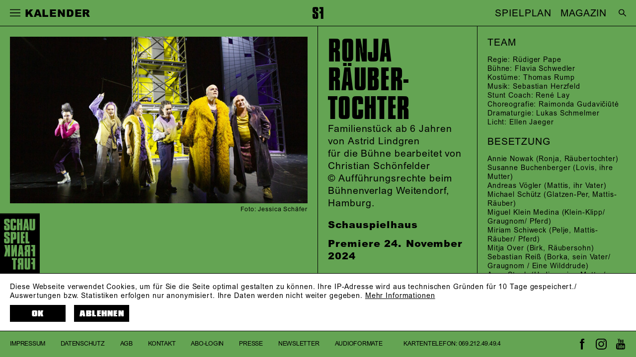

--- FILE ---
content_type: text/html; charset=utf-8
request_url: https://www.schauspielfrankfurt.de/spielplan/kalender/2024-12/ronja-raeubertochter/2096/
body_size: 77360
content:

<!DOCTYPE html>
<html lang="de" class="no-js">

<head><meta charset="utf-8" /><title>
	RONJA RÄUBERTOCHTER, Familienstück ab 6 Jahren von Astrid Lindgren für die Bühne bearbeitet von Christian Schönfelder - 12.12.2024, 11.00 | Schauspiel Frankfurt
</title><meta name="description" content="RONJA RÄUBER#TOCHTER, Familienstück ab 6 Jahren von Astrid Lindgren für die Bühne bearbeitet von Christian Schönfelder, Regie: Rüdiger Pape, Besetzung: Ronja, Räubertochter: Annie Nowak, Lovis, ihre Mutter: Susanne Buchenberger, Mattis, ihr Vater: Andreas Vögler, Glatzen-Per, Mattis-Räuber: Michael Schütz, Klein-Klipp/ Graugnom/ Pferd: Miguel Klein Medina, Pelje, Mattis-Räuber/ Pferd: Miriam Schiweck, Birk, Räubersohn: Mitja Over, Borka, sein Vater/ Graugnom / Eine Wilddrude: Sebastian Reiß, Undis, seine Mutter/ Graugnom/ Eine Wilddrude: Anna Staab, Live-Musik: Sebastian Herzfeld, Borka-Räuber (Statisterie): Franka Dittrich, Annika Hofmann, Riza Bedretdin, Annabelle Krukow, Regie: Rüdiger Pape, Bühne: Flavia Schwedler, Kostüme: Thomas Rump, Musik: Sebastian Herzfeld, Stunt Coach: René Lay, Choreografie: Raimonda Gudavičiūtė, Dramaturgie: Lukas Schmelmer, Licht: Ellen Jaeger" /><meta name="keywords" content="Schauspiel Frankfurt, Kalender, RONJA R&amp;#196;UBER#TOCHTER, Familienst&amp;#252;ck ab 6 Jahren von Astrid Lindgren f&amp;#252;r die B&amp;#252;hne bearbeitet von Christian Sch&amp;#246;nfelder, Ronja, R&amp;#228;ubertochter, Lovis, ihre Mutter, Mattis, ihr Vater, Glatzen-Per, Mattis-R&amp;#228;uber, Klein-Klipp/ Graugnom/ Pferd, Pelje, Mattis-R&amp;#228;uber/ Pferd, Birk, R&amp;#228;ubersohn, Borka, sein Vater/ Graugnom / Eine Wilddrude, Undis, seine Mutter/ Graugnom/ Eine Wilddrude, Live-Musik, Borka-R&amp;#228;uber (Statisterie), Annie Nowak, Susanne Buchenberger, Andreas V&amp;#246;gler, Michael Sch&amp;#252;tz, Miguel Klein Medina, Miriam Schiweck, Mitja Over, Sebastian Rei&amp;#223;, Anna Staab, Sebastian Herzfeld, Franka Dittrich, Annika Hofmann, Riza Bedretdin, Annabelle Krukow, R&amp;#252;diger Pape, Flavia Schwedler, Thomas Rump, Ren&amp;#233; Lay, Raimonda Gudavičiūtė, Lukas Schmelmer, Ellen Jaeger" /><meta http-equiv="X-UA-Compatible" content="IE=edge">
<meta name="viewport" content="width=device-width, initial-scale=1.0, minimum-scale=1.0, maximum-scale=1.0, user-scalable=0">

<link rel="apple-touch-icon" sizes="180x180" href="/apple-touch-icon.png">
<link rel="icon" type="image/png" sizes="32x32" href="/favicon-32x32.png">
<link rel="icon" type="image/png" sizes="16x16" href="/favicon-16x16.png">
<link rel="manifest" href="/site.webmanifest">
<link rel="mask-icon" href="/safari-pinned-tab.svg" color="#000000">
<meta name="msapplication-TileColor" content="#ffffff">
<meta name="theme-color" content="#ffffff">

<meta name="author" content="Schauspiel Frankfurt" />
<meta name="generator" content="spiritec WebCMS für Opernhäuser und Theater" />
<meta name="robots" content="index, follow" />

<meta property="og:locale" content="de" />
<meta property="og:url" content="https://www.schauspielfrankfurt.de/spielplan/a-z/ronja-raeubertochter/" />
<meta property="og:image" content="https://sf-6a25.kxcdn.com/content-images/socialmediashare/840a37ad4d92869e3b7fe32708fd82c9/10295/ronja_raeubertochter_4_c_jessica_schaefer.jpg" />
<link rel="canonical" href="https://www.schauspielfrankfurt.de/spielplan/a-z/ronja-raeubertochter/" />

<link href="https://sf-6a25.kxcdn.com/resources/css-bundles/all?v=jDO2bNCn86vukLYIiaxhpgWlK60pSUn6g27tzNKGn0Q1" rel="stylesheet"/>


<style>
    /* #ffff00 */
    /* ##6c70bc */

    /* default */
    .\--pagecolor-color { color: #64a453; }
    .\--pagecolor-background { background-color: #64a453; }
    .\--pagecolor-border { border-color: #64a453; }

    /* individual */
    .navigation-main ul { background-color: #64a453; }
    .performance--is-highlight-color { background-color: #64a453; }
    @media (min-width: 1200px) and (min-width: 900px) and (hover: hover) { /* for-desktop-up, for-hover-only */
        .page-col:not(:hover) { background-color: #64a453; }
    }
</style>

<script src="https://sf-6a25.kxcdn.com/js-bundles/head?v=W-wUUUGwiPSnZLaa2ObZ7dOw71J9MJtTXhhZp3Y4hS81"></script>


<script type="text/javascript">
    var SYSTEMURLBASE = '/';
    var CALLBACKURLBASE = '/callbacks/';
    var RESOURCES = {
        "IMAGE_ENLARGE": "Vergr&#246;&#223;ern",
        "IMAGE_REDUCE": "Verkleinern",
        "PRESSCART_ERROR_EMAIL": "Bitte geben Sie Ihre E-Mail an.",
        "PRESSCART_ERROR_EDITORIALDEPARTMENT": "Bitte geben Sie Ihre Redaktion an.",
        "PRESSCART_FEEDBACK_DOCUMENTSSENT": "Ihre Pressemappe wurde Ihnen per E-Mail an die angegebene Adresse zugestellt.",
        "PRESSCART_REMOVEFROMCART": "Auswahl aufheben"
    };
    var PARAMETERNAMES = {
        "SEARCHTERM": "Suchbegriff",
        "SEARCHPAGE": "Seite"
    };
</script>
</head>
<body id="ctl00_BodyElement" class="ua-chrome dev-desktoppc os-macos language-de">
    <script>document.documentElement.className = document.documentElement.className.replace(/\bno-js\b/, 'js');</script>
    <a id="top"></a>

    <div id="js-popup-hook" style="display: none;"></div>
    
    <div class="fullsize productionGallery">

    <div class="fullsize__overlay --pagecolor-background"></div>
    
    <a href="#" class="fullsize__close"></a>
    <a href="#" class="fullsize__control fullsize__control--prev"></a>
    <a href="#" class="fullsize__control fullsize__control--next"></a>

    <div class="fullsize__viewport">
        
        <div class="fullsize__strip"><div class="fullsize__item --pagecolor-background mediaGalleryItem-Image-ProductionGallery-3117-" data-item-name="mediaGalleryItem-Image-ProductionGallery-3117-"><div class="fullsize__media"><div class="fullsize__image js-medialoader js-medialoader-set-as-background" data-medialoader-trigger="productionGallery" data-image-url="https://sf-6a25.kxcdn.com/content-images/image720/a45c0731dd5a5d59fdd05a5a1be1fe1d/10296/ronja_raeubertochter_1_c_jessica_schaefer.jpg" data-size-calculation-func="getFullsizeItemSize"><div class="fullsize__media--image-medialoader-animation"></div><noscript><img src="https://sf-6a25.kxcdn.com/content-images/image720/a45c0731dd5a5d59fdd05a5a1be1fe1d/10296/ronja_raeubertochter_1_c_jessica_schaefer.jpg" alt="" width="1080" height="720"></noscript></div>    </div><!-- fullsize__media -->

<div class="fullsize__caption mediaGalleryItem-Image-ProductionGallery-3117-">    <div class="fullsize__countdisplay">
        <span class="fullsize__currentslide"></span>
        <span class="fullsize__totalslides"></span>
    </div>
    <div class="fullsize__captiontext">                Ronja R&#228;ubertochter nach Astrid Lindgren / Regie: R&#252;diger Pape / Miriam Schiweck, Susanne Buchenberger, Andreas V&#246;gler, Miguel Klein Medina, Michael Sch&#252;tz<br>                        Foto: Jessica Sch&#228;fer<br>            </div>
</div><!-- // fullsize__itemcaption -->

</div><!-- // fullsize__item --><div class="fullsize__item --pagecolor-background mediaGalleryItem-Image-ProductionGallery-3118-" data-item-name="mediaGalleryItem-Image-ProductionGallery-3118-"><div class="fullsize__media"><div class="fullsize__image js-medialoader js-medialoader-set-as-background" data-medialoader-trigger="productionGallery" data-image-url="https://sf-6a25.kxcdn.com/content-images/image720/b44714b69d2e2991d45b13fcfdc2ca58/10297/ronja_raeubertochter_2_c_jessica_schaefer.jpg" data-size-calculation-func="getFullsizeItemSize"><div class="fullsize__media--image-medialoader-animation"></div><noscript><img src="https://sf-6a25.kxcdn.com/content-images/image720/b44714b69d2e2991d45b13fcfdc2ca58/10297/ronja_raeubertochter_2_c_jessica_schaefer.jpg" alt="" width="1080" height="720"></noscript></div>    </div><!-- fullsize__media -->

<div class="fullsize__caption mediaGalleryItem-Image-ProductionGallery-3118-">    <div class="fullsize__countdisplay">
        <span class="fullsize__currentslide"></span>
        <span class="fullsize__totalslides"></span>
    </div>
    <div class="fullsize__captiontext">                Ronja R&#228;ubertochter nach Astrid Lindgren / Regie: R&#252;diger Pape / Michael Sch&#252;tz, Annie Nowak, Susanne Buchenberger<br>                        Foto: Jessica Sch&#228;fer<br>            </div>
</div><!-- // fullsize__itemcaption -->

</div><!-- // fullsize__item --><div class="fullsize__item --pagecolor-background mediaGalleryItem-Image-ProductionGallery-3119-" data-item-name="mediaGalleryItem-Image-ProductionGallery-3119-"><div class="fullsize__media"><div class="fullsize__image js-medialoader js-medialoader-set-as-background" data-medialoader-trigger="productionGallery" data-image-url="https://sf-6a25.kxcdn.com/content-images/image720/966d108b5f39ef0a1cc0496acd1b3ebf/10298/ronja_raeubertochter_3_c_jessica_schaefer.jpg" data-size-calculation-func="getFullsizeItemSize"><div class="fullsize__media--image-medialoader-animation"></div><noscript><img src="https://sf-6a25.kxcdn.com/content-images/image720/966d108b5f39ef0a1cc0496acd1b3ebf/10298/ronja_raeubertochter_3_c_jessica_schaefer.jpg" alt="" width="1080" height="720"></noscript></div>    </div><!-- fullsize__media -->

<div class="fullsize__caption mediaGalleryItem-Image-ProductionGallery-3119-">    <div class="fullsize__countdisplay">
        <span class="fullsize__currentslide"></span>
        <span class="fullsize__totalslides"></span>
    </div>
    <div class="fullsize__captiontext">                Ronja R&#228;ubertochter nach Astrid Lindgren / Regie: R&#252;diger Pape / Annie Nowak<br>                        Foto: Jessica Sch&#228;fer<br>            </div>
</div><!-- // fullsize__itemcaption -->

</div><!-- // fullsize__item --><div class="fullsize__item --pagecolor-background mediaGalleryItem-Image-ProductionGallery-3120-" data-item-name="mediaGalleryItem-Image-ProductionGallery-3120-"><div class="fullsize__media"><div class="fullsize__image js-medialoader js-medialoader-set-as-background" data-medialoader-trigger="productionGallery" data-image-url="https://sf-6a25.kxcdn.com/content-images/image720/9e52062c6d9361b5f3ef9703e56e6032/10299/ronja_raeubertochter_4_c_jessica_schaefer.jpg" data-size-calculation-func="getFullsizeItemSize"><div class="fullsize__media--image-medialoader-animation"></div><noscript><img src="https://sf-6a25.kxcdn.com/content-images/image720/9e52062c6d9361b5f3ef9703e56e6032/10299/ronja_raeubertochter_4_c_jessica_schaefer.jpg" alt="" width="1080" height="720"></noscript></div>    </div><!-- fullsize__media -->

<div class="fullsize__caption mediaGalleryItem-Image-ProductionGallery-3120-">    <div class="fullsize__countdisplay">
        <span class="fullsize__currentslide"></span>
        <span class="fullsize__totalslides"></span>
    </div>
    <div class="fullsize__captiontext">                Ronja R&#228;ubertochter nach Astrid Lindgren / Regie: R&#252;diger Pape / Miguel Klein Medina, Miriam Schiweck, Susanne Buchenberger, Annie Nowak, Andreas V&#246;gler, Michael Sch&#252;tz<br>                        Foto: Jessica Sch&#228;fer<br>            </div>
</div><!-- // fullsize__itemcaption -->

</div><!-- // fullsize__item --><div class="fullsize__item --pagecolor-background mediaGalleryItem-Image-ProductionGallery-3121-" data-item-name="mediaGalleryItem-Image-ProductionGallery-3121-"><div class="fullsize__media"><div class="fullsize__image js-medialoader js-medialoader-set-as-background" data-medialoader-trigger="productionGallery" data-image-url="https://sf-6a25.kxcdn.com/content-images/image720/dbb4e82143e026185c57717707b96570/10300/ronja_raeubertochter_5_c_jessica_schaefer.jpg" data-size-calculation-func="getFullsizeItemSize"><div class="fullsize__media--image-medialoader-animation"></div><noscript><img src="https://sf-6a25.kxcdn.com/content-images/image720/dbb4e82143e026185c57717707b96570/10300/ronja_raeubertochter_5_c_jessica_schaefer.jpg" alt="" width="1080" height="720"></noscript></div>    </div><!-- fullsize__media -->

<div class="fullsize__caption mediaGalleryItem-Image-ProductionGallery-3121-">    <div class="fullsize__countdisplay">
        <span class="fullsize__currentslide"></span>
        <span class="fullsize__totalslides"></span>
    </div>
    <div class="fullsize__captiontext">                Ronja R&#228;ubertochter nach Astrid Lindgren / Regie: R&#252;diger Pape / Annie Nowak, Susanne Buchenberger<br>                        Foto: Jessica Sch&#228;fer<br>            </div>
</div><!-- // fullsize__itemcaption -->

</div><!-- // fullsize__item --><div class="fullsize__item --pagecolor-background mediaGalleryItem-Image-ProductionGallery-3122-" data-item-name="mediaGalleryItem-Image-ProductionGallery-3122-"><div class="fullsize__media"><div class="fullsize__image js-medialoader js-medialoader-set-as-background" data-medialoader-trigger="productionGallery" data-image-url="https://sf-6a25.kxcdn.com/content-images/image720/c81e6de23da0498b94c98ffc4af27ed9/10301/ronja_raeubertochter_6_c_jessica_schaefer.jpg" data-size-calculation-func="getFullsizeItemSize"><div class="fullsize__media--image-medialoader-animation"></div><noscript><img src="https://sf-6a25.kxcdn.com/content-images/image720/c81e6de23da0498b94c98ffc4af27ed9/10301/ronja_raeubertochter_6_c_jessica_schaefer.jpg" alt="" width="1080" height="720"></noscript></div>    </div><!-- fullsize__media -->

<div class="fullsize__caption mediaGalleryItem-Image-ProductionGallery-3122-">    <div class="fullsize__countdisplay">
        <span class="fullsize__currentslide"></span>
        <span class="fullsize__totalslides"></span>
    </div>
    <div class="fullsize__captiontext">                Ronja R&#228;ubertochter nach Astrid Lindgren / Regie: R&#252;diger Pape / Mitja Over, Annie Nowak<br>                        Foto: Jessica Sch&#228;fer<br>            </div>
</div><!-- // fullsize__itemcaption -->

</div><!-- // fullsize__item --><div class="fullsize__item --pagecolor-background mediaGalleryItem-Image-ProductionGallery-3123-" data-item-name="mediaGalleryItem-Image-ProductionGallery-3123-"><div class="fullsize__media"><div class="fullsize__image js-medialoader js-medialoader-set-as-background" data-medialoader-trigger="productionGallery" data-image-url="https://sf-6a25.kxcdn.com/content-images/image720/a4410eb8cac49b529546f9f4dfe60a4f/10302/ronja_raeubertochter_7_c_jessica_schaefer.jpg" data-size-calculation-func="getFullsizeItemSize"><div class="fullsize__media--image-medialoader-animation"></div><noscript><img src="https://sf-6a25.kxcdn.com/content-images/image720/a4410eb8cac49b529546f9f4dfe60a4f/10302/ronja_raeubertochter_7_c_jessica_schaefer.jpg" alt="" width="480" height="720"></noscript></div>    </div><!-- fullsize__media -->

<div class="fullsize__caption mediaGalleryItem-Image-ProductionGallery-3123-">    <div class="fullsize__countdisplay">
        <span class="fullsize__currentslide"></span>
        <span class="fullsize__totalslides"></span>
    </div>
    <div class="fullsize__captiontext">                Ronja R&#228;ubertochter nach Astrid Lindgren / Regie: R&#252;diger Pape / Mitja Over, Annie Nowak<br>                        Foto: Jessica Sch&#228;fer<br>            </div>
</div><!-- // fullsize__itemcaption -->

</div><!-- // fullsize__item --><div class="fullsize__item --pagecolor-background mediaGalleryItem-Image-ProductionGallery-3124-" data-item-name="mediaGalleryItem-Image-ProductionGallery-3124-"><div class="fullsize__media"><div class="fullsize__image js-medialoader js-medialoader-set-as-background" data-medialoader-trigger="productionGallery" data-image-url="https://sf-6a25.kxcdn.com/content-images/image720/a4632bcfbcfce3e1ad84f74f8d1e7b73/10303/ronja_raeubertochter_8_c_jessica_schaefer.jpg" data-size-calculation-func="getFullsizeItemSize"><div class="fullsize__media--image-medialoader-animation"></div><noscript><img src="https://sf-6a25.kxcdn.com/content-images/image720/a4632bcfbcfce3e1ad84f74f8d1e7b73/10303/ronja_raeubertochter_8_c_jessica_schaefer.jpg" alt="" width="1080" height="720"></noscript></div>    </div><!-- fullsize__media -->

<div class="fullsize__caption mediaGalleryItem-Image-ProductionGallery-3124-">    <div class="fullsize__countdisplay">
        <span class="fullsize__currentslide"></span>
        <span class="fullsize__totalslides"></span>
    </div>
    <div class="fullsize__captiontext">                Ronja R&#228;ubertochter nach Astrid Lindgren / Regie: R&#252;diger Pape / Miguel Klein Medina, Miriam Schiweck, Susanne Buchenberger, Andreas V&#246;gler, Michael Sch&#252;tz, dahinter Annie Nowak<br>                        Foto: Jessica Sch&#228;fer<br>            </div>
</div><!-- // fullsize__itemcaption -->

</div><!-- // fullsize__item --><div class="fullsize__item --pagecolor-background mediaGalleryItem-Image-ProductionGallery-3125-" data-item-name="mediaGalleryItem-Image-ProductionGallery-3125-"><div class="fullsize__media"><div class="fullsize__image js-medialoader js-medialoader-set-as-background" data-medialoader-trigger="productionGallery" data-image-url="https://sf-6a25.kxcdn.com/content-images/image720/2f5dfb027aafe9ab7290de6f17f2a17d/10304/ronja_raeubertochter_9_c_jessica_schaefer.jpg" data-size-calculation-func="getFullsizeItemSize"><div class="fullsize__media--image-medialoader-animation"></div><noscript><img src="https://sf-6a25.kxcdn.com/content-images/image720/2f5dfb027aafe9ab7290de6f17f2a17d/10304/ronja_raeubertochter_9_c_jessica_schaefer.jpg" alt="" width="1080" height="720"></noscript></div>    </div><!-- fullsize__media -->

<div class="fullsize__caption mediaGalleryItem-Image-ProductionGallery-3125-">    <div class="fullsize__countdisplay">
        <span class="fullsize__currentslide"></span>
        <span class="fullsize__totalslides"></span>
    </div>
    <div class="fullsize__captiontext">                Ronja R&#228;ubertochter nach Astrid Lindgren / Regie: R&#252;diger Pape / Michael Sch&#252;tz, Annie Nowak, Andreas V&#246;gler, Miguel Klein Medina, Susanne Buchenberger, Miriam Schiweck<br>                        Foto: Jessica Sch&#228;fer<br>            </div>
</div><!-- // fullsize__itemcaption -->

</div><!-- // fullsize__item --><div class="fullsize__item --pagecolor-background mediaGalleryItem-Image-ProductionGallery-3126-" data-item-name="mediaGalleryItem-Image-ProductionGallery-3126-"><div class="fullsize__media"><div class="fullsize__image js-medialoader js-medialoader-set-as-background" data-medialoader-trigger="productionGallery" data-image-url="https://sf-6a25.kxcdn.com/content-images/image720/c9b1d557ca3b50058c831c09d84afa6d/10305/ronja_raeubertochter_10_c_jessica_schaefer.jpg" data-size-calculation-func="getFullsizeItemSize"><div class="fullsize__media--image-medialoader-animation"></div><noscript><img src="https://sf-6a25.kxcdn.com/content-images/image720/c9b1d557ca3b50058c831c09d84afa6d/10305/ronja_raeubertochter_10_c_jessica_schaefer.jpg" alt="" width="1080" height="720"></noscript></div>    </div><!-- fullsize__media -->

<div class="fullsize__caption mediaGalleryItem-Image-ProductionGallery-3126-">    <div class="fullsize__countdisplay">
        <span class="fullsize__currentslide"></span>
        <span class="fullsize__totalslides"></span>
    </div>
    <div class="fullsize__captiontext">                Ronja R&#228;ubertochter nach Astrid Lindgren / Regie: R&#252;diger Pape / Annabelle Krukow, Sebastian Rei&#223;, Anna Staab, Mitja Over<br>                        Foto: Jessica Sch&#228;fer<br>            </div>
</div><!-- // fullsize__itemcaption -->

</div><!-- // fullsize__item --><div class="fullsize__item --pagecolor-background mediaGalleryItem-Image-ProductionGallery-3127-" data-item-name="mediaGalleryItem-Image-ProductionGallery-3127-"><div class="fullsize__media"><div class="fullsize__image js-medialoader js-medialoader-set-as-background" data-medialoader-trigger="productionGallery" data-image-url="https://sf-6a25.kxcdn.com/content-images/image720/91d4073cc84f041a8e97773a38823465/10306/ronja_raeubertochter_11_c_jessica_schaefer.jpg" data-size-calculation-func="getFullsizeItemSize"><div class="fullsize__media--image-medialoader-animation"></div><noscript><img src="https://sf-6a25.kxcdn.com/content-images/image720/91d4073cc84f041a8e97773a38823465/10306/ronja_raeubertochter_11_c_jessica_schaefer.jpg" alt="" width="480" height="720"></noscript></div>    </div><!-- fullsize__media -->

<div class="fullsize__caption mediaGalleryItem-Image-ProductionGallery-3127-">    <div class="fullsize__countdisplay">
        <span class="fullsize__currentslide"></span>
        <span class="fullsize__totalslides"></span>
    </div>
    <div class="fullsize__captiontext">                Ronja R&#228;ubertochter nach Astrid Lindgren / Regie: R&#252;diger Pape / Ensemble<br>                        Foto: Jessica Sch&#228;fer<br>            </div>
</div><!-- // fullsize__itemcaption -->

</div><!-- // fullsize__item --><div class="fullsize__item --pagecolor-background mediaGalleryItem-Image-ProductionGallery-3128-" data-item-name="mediaGalleryItem-Image-ProductionGallery-3128-"><div class="fullsize__media"><div class="fullsize__image js-medialoader js-medialoader-set-as-background" data-medialoader-trigger="productionGallery" data-image-url="https://sf-6a25.kxcdn.com/content-images/image720/c7c0c53b4088cc72113da88c46e6b053/10307/ronja_raeubertochter_12_c_jessica_schaefer.jpg" data-size-calculation-func="getFullsizeItemSize"><div class="fullsize__media--image-medialoader-animation"></div><noscript><img src="https://sf-6a25.kxcdn.com/content-images/image720/c7c0c53b4088cc72113da88c46e6b053/10307/ronja_raeubertochter_12_c_jessica_schaefer.jpg" alt="" width="1080" height="720"></noscript></div>    </div><!-- fullsize__media -->

<div class="fullsize__caption mediaGalleryItem-Image-ProductionGallery-3128-">    <div class="fullsize__countdisplay">
        <span class="fullsize__currentslide"></span>
        <span class="fullsize__totalslides"></span>
    </div>
    <div class="fullsize__captiontext">                Ronja R&#228;ubertochter nach Astrid Lindgren / Regie: R&#252;diger Pape / Andreas V&#246;gler, Annie Nowak, Michael Sch&#252;tz<br>                        Foto: Jessica Sch&#228;fer<br>            </div>
</div><!-- // fullsize__itemcaption -->

</div><!-- // fullsize__item --><div class="fullsize__item --pagecolor-background mediaGalleryItem-Image-ProductionGallery-3129-" data-item-name="mediaGalleryItem-Image-ProductionGallery-3129-"><div class="fullsize__media"><div class="fullsize__image js-medialoader js-medialoader-set-as-background" data-medialoader-trigger="productionGallery" data-image-url="https://sf-6a25.kxcdn.com/content-images/image720/2a77fafa527fd3d40af82ce0a5de5250/10308/ronja_raeubertochter_13_c_jessica_schaefer.jpg" data-size-calculation-func="getFullsizeItemSize"><div class="fullsize__media--image-medialoader-animation"></div><noscript><img src="https://sf-6a25.kxcdn.com/content-images/image720/2a77fafa527fd3d40af82ce0a5de5250/10308/ronja_raeubertochter_13_c_jessica_schaefer.jpg" alt="" width="1080" height="720"></noscript></div>    </div><!-- fullsize__media -->

<div class="fullsize__caption mediaGalleryItem-Image-ProductionGallery-3129-">    <div class="fullsize__countdisplay">
        <span class="fullsize__currentslide"></span>
        <span class="fullsize__totalslides"></span>
    </div>
    <div class="fullsize__captiontext">                Ronja R&#228;ubertochter nach Astrid Lindgren / Regie: R&#252;diger Pape / Annie Nowak, Mitja Over<br>                        Foto: Jessica Sch&#228;fer<br>            </div>
</div><!-- // fullsize__itemcaption -->

</div><!-- // fullsize__item --><div class="fullsize__item --pagecolor-background mediaGalleryItem-Image-ProductionGallery-3130-" data-item-name="mediaGalleryItem-Image-ProductionGallery-3130-"><div class="fullsize__media"><div class="fullsize__image js-medialoader js-medialoader-set-as-background" data-medialoader-trigger="productionGallery" data-image-url="https://sf-6a25.kxcdn.com/content-images/image720/fc2dc085a381009f5f7d5ebbfc63e4e4/10309/ronja_raeubertochter_14_c_jessica_schaefer.jpg" data-size-calculation-func="getFullsizeItemSize"><div class="fullsize__media--image-medialoader-animation"></div><noscript><img src="https://sf-6a25.kxcdn.com/content-images/image720/fc2dc085a381009f5f7d5ebbfc63e4e4/10309/ronja_raeubertochter_14_c_jessica_schaefer.jpg" alt="" width="1080" height="720"></noscript></div>    </div><!-- fullsize__media -->

<div class="fullsize__caption mediaGalleryItem-Image-ProductionGallery-3130-">    <div class="fullsize__countdisplay">
        <span class="fullsize__currentslide"></span>
        <span class="fullsize__totalslides"></span>
    </div>
    <div class="fullsize__captiontext">                Ronja R&#228;ubertochter nach Astrid Lindgren / Regie: R&#252;diger Pape / Annie Nowak, Mitja Over<br>                        Foto: Jessica Sch&#228;fer<br>            </div>
</div><!-- // fullsize__itemcaption -->

</div><!-- // fullsize__item --><div class="fullsize__item --pagecolor-background mediaGalleryItem-Image-ProductionGallery-3131-" data-item-name="mediaGalleryItem-Image-ProductionGallery-3131-"><div class="fullsize__media"><div class="fullsize__image js-medialoader js-medialoader-set-as-background" data-medialoader-trigger="productionGallery" data-image-url="https://sf-6a25.kxcdn.com/content-images/image720/53474137d4b499181a928e5d2a504158/10310/ronja_raeubertochter_15_c_jessica_schaefer.jpg" data-size-calculation-func="getFullsizeItemSize"><div class="fullsize__media--image-medialoader-animation"></div><noscript><img src="https://sf-6a25.kxcdn.com/content-images/image720/53474137d4b499181a928e5d2a504158/10310/ronja_raeubertochter_15_c_jessica_schaefer.jpg" alt="" width="480" height="720"></noscript></div>    </div><!-- fullsize__media -->

<div class="fullsize__caption mediaGalleryItem-Image-ProductionGallery-3131-">    <div class="fullsize__countdisplay">
        <span class="fullsize__currentslide"></span>
        <span class="fullsize__totalslides"></span>
    </div>
    <div class="fullsize__captiontext">                Ronja R&#228;ubertochter nach Astrid Lindgren / Regie: R&#252;diger Pape / Andreas V&#246;gler, Annie Nowak, dahinter Susanne Buchenberger, Miguel Klein Medina<br>                        Foto: Jessica Sch&#228;fer<br>            </div>
</div><!-- // fullsize__itemcaption -->

</div><!-- // fullsize__item --><div class="fullsize__item --pagecolor-background mediaGalleryItem-Image-ProductionGallery-3132-" data-item-name="mediaGalleryItem-Image-ProductionGallery-3132-"><div class="fullsize__media"><div class="fullsize__image js-medialoader js-medialoader-set-as-background" data-medialoader-trigger="productionGallery" data-image-url="https://sf-6a25.kxcdn.com/content-images/image720/fa94449c62657ec726401205a8698e69/10311/ronja_raeubertochter_16_c_jessica_schaefer.jpg" data-size-calculation-func="getFullsizeItemSize"><div class="fullsize__media--image-medialoader-animation"></div><noscript><img src="https://sf-6a25.kxcdn.com/content-images/image720/fa94449c62657ec726401205a8698e69/10311/ronja_raeubertochter_16_c_jessica_schaefer.jpg" alt="" width="1080" height="720"></noscript></div>    </div><!-- fullsize__media -->

<div class="fullsize__caption mediaGalleryItem-Image-ProductionGallery-3132-">    <div class="fullsize__countdisplay">
        <span class="fullsize__currentslide"></span>
        <span class="fullsize__totalslides"></span>
    </div>
    <div class="fullsize__captiontext">                Ronja R&#228;ubertochter nach Astrid Lindgren / Regie: R&#252;diger Pape / Ensemble<br>                        Foto: Jessica Sch&#228;fer<br>            </div>
</div><!-- // fullsize__itemcaption -->

</div><!-- // fullsize__item --><div class="fullsize__item --pagecolor-background mediaGalleryItem-Image-ProductionGallery-3133-" data-item-name="mediaGalleryItem-Image-ProductionGallery-3133-"><div class="fullsize__media"><div class="fullsize__image js-medialoader js-medialoader-set-as-background" data-medialoader-trigger="productionGallery" data-image-url="https://sf-6a25.kxcdn.com/content-images/image720/5e6404bc3aea9066354ad1da6c3ca811/10312/ronja_raeubertochter_17_c_jessica_schaefer.jpg" data-size-calculation-func="getFullsizeItemSize"><div class="fullsize__media--image-medialoader-animation"></div><noscript><img src="https://sf-6a25.kxcdn.com/content-images/image720/5e6404bc3aea9066354ad1da6c3ca811/10312/ronja_raeubertochter_17_c_jessica_schaefer.jpg" alt="" width="1080" height="720"></noscript></div>    </div><!-- fullsize__media -->

<div class="fullsize__caption mediaGalleryItem-Image-ProductionGallery-3133-">    <div class="fullsize__countdisplay">
        <span class="fullsize__currentslide"></span>
        <span class="fullsize__totalslides"></span>
    </div>
    <div class="fullsize__captiontext">                Ronja R&#228;ubertochter nach Astrid Lindgren / Regie: R&#252;diger Pape / Mitja Over, Anna Staab, Sebastian Rei&#223;, Statisterie<br>                        Foto: Jessica Sch&#228;fer<br>            </div>
</div><!-- // fullsize__itemcaption -->

</div><!-- // fullsize__item --><div class="fullsize__item --pagecolor-background mediaGalleryItem-Image-ProductionGallery-3134-" data-item-name="mediaGalleryItem-Image-ProductionGallery-3134-"><div class="fullsize__media"><div class="fullsize__image js-medialoader js-medialoader-set-as-background" data-medialoader-trigger="productionGallery" data-image-url="https://sf-6a25.kxcdn.com/content-images/image720/2a26763e21dc4f014e22bbcb5fa48f00/10313/ronja_raeubertochter_18_c_jessica_schaefer_.jpg" data-size-calculation-func="getFullsizeItemSize"><div class="fullsize__media--image-medialoader-animation"></div><noscript><img src="https://sf-6a25.kxcdn.com/content-images/image720/2a26763e21dc4f014e22bbcb5fa48f00/10313/ronja_raeubertochter_18_c_jessica_schaefer_.jpg" alt="" width="1080" height="720"></noscript></div>    </div><!-- fullsize__media -->

<div class="fullsize__caption mediaGalleryItem-Image-ProductionGallery-3134-">    <div class="fullsize__countdisplay">
        <span class="fullsize__currentslide"></span>
        <span class="fullsize__totalslides"></span>
    </div>
    <div class="fullsize__captiontext">                Ronja R&#228;ubertochter nach Astrid Lindgren / Regie: R&#252;diger Pape / Miguel Klein Medina, Andreas V&#246;gler, Annie Nowak, Susanne Buchenberger, Miriam Schiweck, Michael Sch&#252;tz<br>                        Foto: Jessica Sch&#228;fer<br>            </div>
</div><!-- // fullsize__itemcaption -->

</div><!-- // fullsize__item --><div class="fullsize__item --pagecolor-background mediaGalleryItem-Image-ProductionGallery-3135-" data-item-name="mediaGalleryItem-Image-ProductionGallery-3135-"><div class="fullsize__media"><div class="fullsize__image js-medialoader js-medialoader-set-as-background" data-medialoader-trigger="productionGallery" data-image-url="https://sf-6a25.kxcdn.com/content-images/image720/2123382488215579fcac3dafce1c3be9/10314/ronja_raeubertochter_19_c_jessica_schaefer.jpg" data-size-calculation-func="getFullsizeItemSize"><div class="fullsize__media--image-medialoader-animation"></div><noscript><img src="https://sf-6a25.kxcdn.com/content-images/image720/2123382488215579fcac3dafce1c3be9/10314/ronja_raeubertochter_19_c_jessica_schaefer.jpg" alt="" width="1080" height="720"></noscript></div>    </div><!-- fullsize__media -->

<div class="fullsize__caption mediaGalleryItem-Image-ProductionGallery-3135-">    <div class="fullsize__countdisplay">
        <span class="fullsize__currentslide"></span>
        <span class="fullsize__totalslides"></span>
    </div>
    <div class="fullsize__captiontext">                Ronja R&#228;ubertochter nach Astrid Lindgren / Regie: R&#252;diger Pape / Mitja Over, Annie Nowak<br>                        Foto: Jessica Sch&#228;fer<br>            </div>
</div><!-- // fullsize__itemcaption -->

</div><!-- // fullsize__item --><div class="fullsize__item --pagecolor-background mediaGalleryItem-Image-ProductionGallery-3136-" data-item-name="mediaGalleryItem-Image-ProductionGallery-3136-"><div class="fullsize__media"><div class="fullsize__image js-medialoader js-medialoader-set-as-background" data-medialoader-trigger="productionGallery" data-image-url="https://sf-6a25.kxcdn.com/content-images/image720/01d8c3a48a97e0840a85eca69f40c6c8/10315/ronja_raeubertochter_20_c_jessica_schaefer.jpg" data-size-calculation-func="getFullsizeItemSize"><div class="fullsize__media--image-medialoader-animation"></div><noscript><img src="https://sf-6a25.kxcdn.com/content-images/image720/01d8c3a48a97e0840a85eca69f40c6c8/10315/ronja_raeubertochter_20_c_jessica_schaefer.jpg" alt="" width="480" height="720"></noscript></div>    </div><!-- fullsize__media -->

<div class="fullsize__caption mediaGalleryItem-Image-ProductionGallery-3136-">    <div class="fullsize__countdisplay">
        <span class="fullsize__currentslide"></span>
        <span class="fullsize__totalslides"></span>
    </div>
    <div class="fullsize__captiontext">                Ronja R&#228;ubertochter nach Astrid Lindgren / Regie: R&#252;diger Pape / Miguel Klein Medina, Miriam Schiweck<br>                        Foto: Jessica Sch&#228;fer<br>            </div>
</div><!-- // fullsize__itemcaption -->

</div><!-- // fullsize__item --><div class="fullsize__item --pagecolor-background mediaGalleryItem-Image-ProductionGallery-3137-" data-item-name="mediaGalleryItem-Image-ProductionGallery-3137-"><div class="fullsize__media"><div class="fullsize__image js-medialoader js-medialoader-set-as-background" data-medialoader-trigger="productionGallery" data-image-url="https://sf-6a25.kxcdn.com/content-images/image720/1c40779075eb11c947102bf431f086f8/10316/ronja_raeubertochter_21c_jessica_schaefer.jpg" data-size-calculation-func="getFullsizeItemSize"><div class="fullsize__media--image-medialoader-animation"></div><noscript><img src="https://sf-6a25.kxcdn.com/content-images/image720/1c40779075eb11c947102bf431f086f8/10316/ronja_raeubertochter_21c_jessica_schaefer.jpg" alt="" width="1080" height="720"></noscript></div>    </div><!-- fullsize__media -->

<div class="fullsize__caption mediaGalleryItem-Image-ProductionGallery-3137-">    <div class="fullsize__countdisplay">
        <span class="fullsize__currentslide"></span>
        <span class="fullsize__totalslides"></span>
    </div>
    <div class="fullsize__captiontext">                Ronja R&#228;ubertochter nach Astrid Lindgren / Regie: R&#252;diger Pape / Ensemble<br>                        Foto: Jessica Sch&#228;fer<br>            </div>
</div><!-- // fullsize__itemcaption -->

</div><!-- // fullsize__item --><div class="fullsize__item --pagecolor-background mediaGalleryItem-Image-ProductionGallery-3138-" data-item-name="mediaGalleryItem-Image-ProductionGallery-3138-"><div class="fullsize__media"><div class="fullsize__image js-medialoader js-medialoader-set-as-background" data-medialoader-trigger="productionGallery" data-image-url="https://sf-6a25.kxcdn.com/content-images/image720/60fa5a8748531decbffcff1f7fe12778/10317/ronja_raeubertochter_22_c_jessica_schaefer.jpg" data-size-calculation-func="getFullsizeItemSize"><div class="fullsize__media--image-medialoader-animation"></div><noscript><img src="https://sf-6a25.kxcdn.com/content-images/image720/60fa5a8748531decbffcff1f7fe12778/10317/ronja_raeubertochter_22_c_jessica_schaefer.jpg" alt="" width="1080" height="720"></noscript></div>    </div><!-- fullsize__media -->

<div class="fullsize__caption mediaGalleryItem-Image-ProductionGallery-3138-">    <div class="fullsize__countdisplay">
        <span class="fullsize__currentslide"></span>
        <span class="fullsize__totalslides"></span>
    </div>
    <div class="fullsize__captiontext">                Ronja R&#228;ubertochter nach Astrid Lindgren / Regie: R&#252;diger Pape / Mitja Over, Annie Nowak<br>                        Foto: Jessica Sch&#228;fer<br>            </div>
</div><!-- // fullsize__itemcaption -->

</div><!-- // fullsize__item --><div class="fullsize__item --pagecolor-background mediaGalleryItem-Image-ProductionGallery-3139-" data-item-name="mediaGalleryItem-Image-ProductionGallery-3139-"><div class="fullsize__media"><div class="fullsize__image js-medialoader js-medialoader-set-as-background" data-medialoader-trigger="productionGallery" data-image-url="https://sf-6a25.kxcdn.com/content-images/image720/fe64e05579e5bdef6ae73a0aac3ec631/10318/ronja_raeubertochter_23_c_jessica_schaefer.jpg" data-size-calculation-func="getFullsizeItemSize"><div class="fullsize__media--image-medialoader-animation"></div><noscript><img src="https://sf-6a25.kxcdn.com/content-images/image720/fe64e05579e5bdef6ae73a0aac3ec631/10318/ronja_raeubertochter_23_c_jessica_schaefer.jpg" alt="" width="480" height="720"></noscript></div>    </div><!-- fullsize__media -->

<div class="fullsize__caption mediaGalleryItem-Image-ProductionGallery-3139-">    <div class="fullsize__countdisplay">
        <span class="fullsize__currentslide"></span>
        <span class="fullsize__totalslides"></span>
    </div>
    <div class="fullsize__captiontext">                Ronja R&#228;ubertochter nach Astrid Lindgren / Regie: R&#252;diger Pape / Miguel Klein Medina, Annie Nowak<br>                        Foto: Jessica Sch&#228;fer<br>            </div>
</div><!-- // fullsize__itemcaption -->

</div><!-- // fullsize__item --><div class="fullsize__item --pagecolor-background mediaGalleryItem-Image-ProductionGallery-3140-" data-item-name="mediaGalleryItem-Image-ProductionGallery-3140-"><div class="fullsize__media"><div class="fullsize__image js-medialoader js-medialoader-set-as-background" data-medialoader-trigger="productionGallery" data-image-url="https://sf-6a25.kxcdn.com/content-images/image720/49ca07fa967aa9dc25798c83e876a53a/10319/ronja_raeubertochter_24_c_jessica_schaefer.jpg" data-size-calculation-func="getFullsizeItemSize"><div class="fullsize__media--image-medialoader-animation"></div><noscript><img src="https://sf-6a25.kxcdn.com/content-images/image720/49ca07fa967aa9dc25798c83e876a53a/10319/ronja_raeubertochter_24_c_jessica_schaefer.jpg" alt="" width="1080" height="720"></noscript></div>    </div><!-- fullsize__media -->

<div class="fullsize__caption mediaGalleryItem-Image-ProductionGallery-3140-">    <div class="fullsize__countdisplay">
        <span class="fullsize__currentslide"></span>
        <span class="fullsize__totalslides"></span>
    </div>
    <div class="fullsize__captiontext">                Ronja R&#228;ubertochter nach Astrid Lindgren / Regie: R&#252;diger Pape / Annie Nowak<br>                        Foto: Jessica Sch&#228;fer<br>            </div>
</div><!-- // fullsize__itemcaption -->

</div><!-- // fullsize__item --><div class="fullsize__item --pagecolor-background mediaGalleryItem-Image-ProductionGallery-3141-" data-item-name="mediaGalleryItem-Image-ProductionGallery-3141-"><div class="fullsize__media"><div class="fullsize__image js-medialoader js-medialoader-set-as-background" data-medialoader-trigger="productionGallery" data-image-url="https://sf-6a25.kxcdn.com/content-images/image720/1d7e229f1f2075204da2567c23ab8566/10320/ronja_raeubertochter_25_c_jessica_schaefer.jpg" data-size-calculation-func="getFullsizeItemSize"><div class="fullsize__media--image-medialoader-animation"></div><noscript><img src="https://sf-6a25.kxcdn.com/content-images/image720/1d7e229f1f2075204da2567c23ab8566/10320/ronja_raeubertochter_25_c_jessica_schaefer.jpg" alt="" width="1080" height="720"></noscript></div>    </div><!-- fullsize__media -->

<div class="fullsize__caption mediaGalleryItem-Image-ProductionGallery-3141-">    <div class="fullsize__countdisplay">
        <span class="fullsize__currentslide"></span>
        <span class="fullsize__totalslides"></span>
    </div>
    <div class="fullsize__captiontext">                Ronja R&#228;ubertochter nach Astrid Lindgren / Regie: R&#252;diger Pape / Annie Nowak, Mitja Over, Andreas V&#246;gler<br>                        Foto: Jessica Sch&#228;fer<br>            </div>
</div><!-- // fullsize__itemcaption -->

</div><!-- // fullsize__item --><div class="fullsize__item --pagecolor-background mediaGalleryItem-Image-ProductionGallery-3142-" data-item-name="mediaGalleryItem-Image-ProductionGallery-3142-"><div class="fullsize__media"><div class="fullsize__image js-medialoader js-medialoader-set-as-background" data-medialoader-trigger="productionGallery" data-image-url="https://sf-6a25.kxcdn.com/content-images/image720/bde45a3262dcb16d143f3e597aebdc34/10321/ronja_raeubertochter_26_c_jessica_schaefer.jpg" data-size-calculation-func="getFullsizeItemSize"><div class="fullsize__media--image-medialoader-animation"></div><noscript><img src="https://sf-6a25.kxcdn.com/content-images/image720/bde45a3262dcb16d143f3e597aebdc34/10321/ronja_raeubertochter_26_c_jessica_schaefer.jpg" alt="" width="1080" height="720"></noscript></div>    </div><!-- fullsize__media -->

<div class="fullsize__caption mediaGalleryItem-Image-ProductionGallery-3142-">    <div class="fullsize__countdisplay">
        <span class="fullsize__currentslide"></span>
        <span class="fullsize__totalslides"></span>
    </div>
    <div class="fullsize__captiontext">                Ronja R&#228;ubertochter nach Astrid Lindgren / Regie: R&#252;diger Pape / Ensemble<br>                        Foto: Jessica Sch&#228;fer<br>            </div>
</div><!-- // fullsize__itemcaption -->

</div><!-- // fullsize__item --><div class="fullsize__item --pagecolor-background mediaGalleryItem-Image-ProductionGallery-3143-" data-item-name="mediaGalleryItem-Image-ProductionGallery-3143-"><div class="fullsize__media"><div class="fullsize__image js-medialoader js-medialoader-set-as-background" data-medialoader-trigger="productionGallery" data-image-url="https://sf-6a25.kxcdn.com/content-images/image720/b399c8410970f1331d7c78befa80c0dd/10322/ronja_raeubertochter_27_c_jessica_schaefer.jpg" data-size-calculation-func="getFullsizeItemSize"><div class="fullsize__media--image-medialoader-animation"></div><noscript><img src="https://sf-6a25.kxcdn.com/content-images/image720/b399c8410970f1331d7c78befa80c0dd/10322/ronja_raeubertochter_27_c_jessica_schaefer.jpg" alt="" width="1080" height="720"></noscript></div>    </div><!-- fullsize__media -->

<div class="fullsize__caption mediaGalleryItem-Image-ProductionGallery-3143-">    <div class="fullsize__countdisplay">
        <span class="fullsize__currentslide"></span>
        <span class="fullsize__totalslides"></span>
    </div>
    <div class="fullsize__captiontext">                Ronja R&#228;ubertochter nach Astrid Lindgren / Regie: R&#252;diger Pape / Statisterie, Sebastian Rei&#223;, Anna Staab, Mitja Over<br>                        Foto: Jessica Sch&#228;fer<br>            </div>
</div><!-- // fullsize__itemcaption -->

</div><!-- // fullsize__item --><div class="fullsize__item --pagecolor-background mediaGalleryItem-Image-ProductionGallery-3144-" data-item-name="mediaGalleryItem-Image-ProductionGallery-3144-"><div class="fullsize__media"><div class="fullsize__image js-medialoader js-medialoader-set-as-background" data-medialoader-trigger="productionGallery" data-image-url="https://sf-6a25.kxcdn.com/content-images/image720/a5eb4b3ca451d132949a3e372565796e/10323/ronja_raeubertochter_28_c_jessica_schaefer.jpg" data-size-calculation-func="getFullsizeItemSize"><div class="fullsize__media--image-medialoader-animation"></div><noscript><img src="https://sf-6a25.kxcdn.com/content-images/image720/a5eb4b3ca451d132949a3e372565796e/10323/ronja_raeubertochter_28_c_jessica_schaefer.jpg" alt="" width="1080" height="720"></noscript></div>    </div><!-- fullsize__media -->

<div class="fullsize__caption mediaGalleryItem-Image-ProductionGallery-3144-">    <div class="fullsize__countdisplay">
        <span class="fullsize__currentslide"></span>
        <span class="fullsize__totalslides"></span>
    </div>
    <div class="fullsize__captiontext">                Ronja R&#228;ubertochter nach Astrid Lindgren / Regie: R&#252;diger Pape / Ensemble<br>                        Foto: Jessica Sch&#228;fer<br>            </div>
</div><!-- // fullsize__itemcaption -->

</div><!-- // fullsize__item --><div class="fullsize__item --pagecolor-background mediaGalleryItem-Image-ProductionGallery-3145-" data-item-name="mediaGalleryItem-Image-ProductionGallery-3145-"><div class="fullsize__media"><div class="fullsize__image js-medialoader js-medialoader-set-as-background" data-medialoader-trigger="productionGallery" data-image-url="https://sf-6a25.kxcdn.com/content-images/image720/46c63391affc61b876d4b7d2c489ed44/10324/ronja_raeubertochter_29_c_jessica_schaefer.jpg" data-size-calculation-func="getFullsizeItemSize"><div class="fullsize__media--image-medialoader-animation"></div><noscript><img src="https://sf-6a25.kxcdn.com/content-images/image720/46c63391affc61b876d4b7d2c489ed44/10324/ronja_raeubertochter_29_c_jessica_schaefer.jpg" alt="" width="1080" height="720"></noscript></div>    </div><!-- fullsize__media -->

<div class="fullsize__caption mediaGalleryItem-Image-ProductionGallery-3145-">    <div class="fullsize__countdisplay">
        <span class="fullsize__currentslide"></span>
        <span class="fullsize__totalslides"></span>
    </div>
    <div class="fullsize__captiontext">                Ronja R&#228;ubertochter nach Astrid Lindgren / Regie: R&#252;diger Pape / Michael Sch&#252;tz, Andreas V&#246;gler, Annie Nowak, Susanne Buchenberger, Miguel Klein Medina, Miriam Schiweck<br>                        Foto: Jessica Sch&#228;fer<br>            </div>
</div><!-- // fullsize__itemcaption -->

</div><!-- // fullsize__item --></div><!-- // fullsize__strip -->

    </div><!-- // fullsize__viewport -->

</div><!-- // fullsize productionGallery -->

<script>

window.componentInitialization.registerReadyEvent(function() {
    $('.fullsize.productionGallery').spiritecFullsize();

});
</script>

         
    
    <div id="ctl00_PageWrapperElement" class="page-wrapper">

        <header class="page-header --pagecolor-background js-marker-include-in-scrolling-calculation" role="banner">

    <div class="header__left">
        <a href="#" class="header__burger"></a>
        <div class="header__title --like-h4">&nbsp;</div>
    </div>

    <div class="header__center">
        <a href="/" class="header__logo"></a>
    </div>

    <div class="header__right">
        <div class="header__quicklinks" style="right: 3vw;"><ul class="menu1"><li class="level1 first"><a href="/spielplan/" class="level1">SPIELPLAN</a></li><li class="level1 last"><a href="https://magazin.schauspielfrankfurt.de/" class="level1" target="_blank">MAGAZIN</a></li></ul></div>
        <a href="/suche/?Suchbegriff=" class="header__search" style="right: 0;"></a>
        <a href="http://www.schauspielfrankfurt.de/en/" style="display: none;" class="header__language" rel="alternate" hreflang="en">EN</a>
    </div>

    <div class="header__mainmenu --hide-tablet-portrait-down">
        <nav class="navigation-main" role="navigation">
            <ul class="menu1"><li class="level1 first"><a href="/home/" class="level1">Start</a></li><li class="level1 path-selected has-subitems"><a href="/spielplan/" class="level1">Spielplan</a><ul class="menu2"><li class="level2 first selected"><a href="/spielplan/kalender/" class="level2">Kalender</a></li><li class="level2"><a href="/spielplan/premieren-202526/" class="level2">Premieren</a></li><li class="level2"><a href="/spielplan/stuecke-a-z-202526/" class="level2">St&#252;cke A-Z</a></li><li class="level2"><a href="/spielplan/extras-202526/" class="level2">Extras</a></li><li class="level2"><a href="/spielplan/archiv/" class="level2">Archiv</a></li><li class="level2 last"><a href="https://magazin.schauspielfrankfurt.de/" class="level2" target="_blank">Magazin</a></li></ul></li><li class="level1 has-subitems"><a href="/karten-abos/" class="level1">Karten &amp; Abos</a><ul class="menu2"><li class="level2 first"><a href="/karten-abos/karten/" class="level2">Karten</a></li><li class="level2"><a href="/karten-abos/abonnements/" class="level2">Abonnements</a></li><li class="level2 last"><a href="/karten-abos/theater-schenken/" class="level2">Theater schenken</a></li></ul></li><li class="level1 has-subitems"><a href="/menschen/" class="level1">Menschen</a><ul class="menu2"><li class="level2 first"><a href="/menschen/ensemble/" class="level2">Ensemble</a></li><li class="level2"><a href="/menschen/gaeste/" class="level2">G&#228;ste</a></li><li class="level2 last"><a href="/menschen/hinter-der-buehne/" class="level2">Hinter der B&#252;hne</a></li></ul></li><li class="level1 has-subitems"><a href="/das-haus/" class="level1">Das Haus</a><ul class="menu2"><li class="level2 first"><a href="/das-haus/das-schauspiel/" class="level2">Das Schauspiel</a></li><li class="level2"><a href="/das-haus/spielstaetten/" class="level2">Spielst&#228;tten</a></li><li class="level2"><a href="/das-haus/sanierung/" class="level2">Sanierung</a></li><li class="level2"><a href="/das-haus/foerderer-partner/" class="level2">F&#246;rderer &amp; Partner</a></li><li class="level2 last"><a href="/das-haus/jobs/" class="level2">Jobs</a></li></ul></li><li class="level1 has-subitems"><a href="/jungesschauspiel/" class="level1">Junges SF &amp; Schule</a><ul class="menu2"><li class="level2 first"><a href="/jungesschauspiel/aktuell/" class="level2">Aktuell</a></li><li class="level2"><a href="/jungesschauspiel/einmischen-der-jugendclub/" class="level2">Jugendclub</a></li><li class="level2"><a href="/jungesschauspiel/theater-und-schule/" class="level2">Schauspiel &amp; Schule</a></li><li class="level2"><a href="/jungesschauspiel/unart/" class="level2">UNART</a></li><li class="level2"><a href="/jungesschauspiel/gallus-geschichten/" class="level2">Gallus-Geschichten</a></li><li class="level2 last"><a href="/jungesschauspiel/junges-schauspiel-archiv/" class="level2">Archiv</a></li></ul></li><li class="level1 last has-subitems"><a href="/service/" class="level1">Service</a><ul class="menu2"><li class="level2 first"><a href="/service/ihr-theaterbesuch/" class="level2">Ihr Besuch</a></li><li class="level2"><a href="/service/shop/" class="level2">Shop</a></li><li class="level2"><a href="/service/newsletter/" class="level2">Newsletter</a></li><li class="level2"><a href="/service/download/" class="level2">Download</a></li><li class="level2 has-subitems"><a href="/service/presse/" class="level2">Presse</a></li><li class="level2"><a href="/service/kontakt/" class="level2">Kontakt</a></li><li class="level2"><a href="/service/en/" class="level2">EN</a></li><li class="level2 last"><a href="/service/barrierefreiheit/" class="level2">Barrierefreiheit</a></li></ul></li></ul>
        </nav>
    </div>

    <div class="header__mainmenu --hide-tablet-landscape-up --pagecolor-background">
        <nav class="navigation-main" role="navigation">
            <ul class="menu1"><li class="level1 first"><a href="/home/" class="level1">Start</a></li><li class="level1 path-selected has-subitems"><a href="/spielplan/" class="level1">Spielplan</a><ul class="menu2"><li class="level2 first selected"><a href="/spielplan/kalender/" class="level2">Kalender</a></li><li class="level2"><a href="/spielplan/premieren-202526/" class="level2">Premieren</a></li><li class="level2"><a href="/spielplan/stuecke-a-z-202526/" class="level2">St&#252;cke A-Z</a></li><li class="level2"><a href="/spielplan/extras-202526/" class="level2">Extras</a></li><li class="level2"><a href="/spielplan/archiv/" class="level2">Archiv</a></li><li class="level2 last"><a href="https://magazin.schauspielfrankfurt.de/" class="level2" target="_blank">Magazin</a></li></ul></li><li class="level1 has-subitems"><a href="/karten-abos/" class="level1">Karten &amp; Abos</a><ul class="menu2"><li class="level2 first"><a href="/karten-abos/karten/" class="level2">Karten</a></li><li class="level2"><a href="/karten-abos/abonnements/" class="level2">Abonnements</a></li><li class="level2 last"><a href="/karten-abos/theater-schenken/" class="level2">Theater schenken</a></li></ul></li><li class="level1 has-subitems"><a href="/menschen/" class="level1">Menschen</a><ul class="menu2"><li class="level2 first"><a href="/menschen/ensemble/" class="level2">Ensemble</a></li><li class="level2"><a href="/menschen/gaeste/" class="level2">G&#228;ste</a></li><li class="level2 last"><a href="/menschen/hinter-der-buehne/" class="level2">Hinter der B&#252;hne</a></li></ul></li><li class="level1 has-subitems"><a href="/das-haus/" class="level1">Das Haus</a><ul class="menu2"><li class="level2 first"><a href="/das-haus/das-schauspiel/" class="level2">Das Schauspiel</a></li><li class="level2"><a href="/das-haus/spielstaetten/" class="level2">Spielst&#228;tten</a></li><li class="level2"><a href="/das-haus/sanierung/" class="level2">Sanierung</a></li><li class="level2"><a href="/das-haus/foerderer-partner/" class="level2">F&#246;rderer &amp; Partner</a></li><li class="level2 last"><a href="/das-haus/jobs/" class="level2">Jobs</a></li></ul></li><li class="level1 has-subitems"><a href="/jungesschauspiel/" class="level1">Junges SF &amp; Schule</a><ul class="menu2"><li class="level2 first"><a href="/jungesschauspiel/aktuell/" class="level2">Aktuell</a></li><li class="level2"><a href="/jungesschauspiel/einmischen-der-jugendclub/" class="level2">Jugendclub</a></li><li class="level2"><a href="/jungesschauspiel/theater-und-schule/" class="level2">Schauspiel &amp; Schule</a></li><li class="level2"><a href="/jungesschauspiel/unart/" class="level2">UNART</a></li><li class="level2"><a href="/jungesschauspiel/gallus-geschichten/" class="level2">Gallus-Geschichten</a></li><li class="level2 last"><a href="/jungesschauspiel/junges-schauspiel-archiv/" class="level2">Archiv</a></li></ul></li><li class="level1 last has-subitems"><a href="/service/" class="level1">Service</a><ul class="menu2"><li class="level2 first"><a href="/service/ihr-theaterbesuch/" class="level2">Ihr Besuch</a></li><li class="level2"><a href="/service/shop/" class="level2">Shop</a></li><li class="level2"><a href="/service/newsletter/" class="level2">Newsletter</a></li><li class="level2"><a href="/service/download/" class="level2">Download</a></li><li class="level2 has-subitems"><a href="/service/presse/" class="level2">Presse</a></li><li class="level2"><a href="/service/kontakt/" class="level2">Kontakt</a></li><li class="level2"><a href="/service/en/" class="level2">EN</a></li><li class="level2 last"><a href="/service/barrierefreiheit/" class="level2">Barrierefreiheit</a></li></ul></li></ul>
        </nav>
        
        <div class="mainmenu__additionalinks">
            <div class="page-footer-left">
                <div class="footer__navigation">
                    <ul class="menu1"><li class="level1 first"><a href="/impressum/" class="level1">Impressum</a></li><li class="level1"><a href="/datenschutz/" class="level1">Datenschutz</a></li><li class="level1"><a href="/agb/" class="level1">AGB</a></li><li class="level1"><a href="/service/kontakt/" class="level1">Kontakt</a></li><li class="level1"><a href="/abo-login/" class="level1">Abo-Login</a></li><li class="level1"><a href="/service/presse/" class="level1">Presse</a></li><li class="level1"><a href="/service/newsletter/" class="level1">Newsletter</a></li><li class="level1 last"><a href="/audio/" class="level1">Audioformate</a></li></ul>
                    <ul>
                        <li><span class="--hide-for-en">Kartentelefon: </span><span class="--hide-for-de">Tickets: </span><a href="tel:+496921249494">069.212.49.49.4</a></li>
                                            </ul>
                </div>
            </div>

            <div class="page-footer-right">
                <a href="https://www.facebook.com/schauspielfrankfurt" class="footer__icon footer__icon--facebook"></a>
                <a href="https://www.instagram.com/schauspiel_frankfurt/" class="footer__icon footer__icon--instagram"></a>
                <a href="https://www.youtube.com/user/SchauspielFrankfurt" class="footer__icon footer__icon--youtube"></a>
            </div>
        </div>

    </div>

</header>

<div class="dataprotection --pagecolor-background">
    <div class="dataprotection__logowrapper">
        <div class="page-logo --pagecolor-background"></div>
    </div>
    <div class="dataprotection__inner">

        <div class="dataprotection__textwrapper">
            <div class="dataprotection__text">Diese Webseite verwendet Cookies, um f&#252;r Sie die Seite optimal gestalten zu k&#246;nnen. Ihre IP-Adresse wird aus technischen Gr&#252;nden f&#252;r 10 Tage gespeichert./<br>Auswertungen bzw. Statistiken erfolgen nur anonymisiert. Ihre Daten werden nicht weiter gegeben. <a href="https://www.schauspielfrankfurt.de/datenschutz/">Mehr Informationen</a></div>
        </div>

        <div class="dataprotection__actionwrapper"><!--
            --><a href="#" class="dataprotection__action dataprotection__action--consent">OK</a><!--
            --><a href="#" class="dataprotection__action dataprotection__action--decline">Ablehnen</a><!--
            --></div>

    </div>
</div>


        <main class="page-content" role="main">
            
                    <div class="page-columns page-columns--scrolling-individual">                    <div class="page-col page-col--width-1 page-col--order-2">                        <div class="page-col-inner">            <div class="headline headline--size-h1-medium --margintop-none --marginbottom-none">
        <h1 class="headline__headline">RONJA R&#196;UBER&shy;TOCHTER</h1>
    </div>
<div class="productionimage productionimage--visibility-hide-for-large-screens --margintop-none --marginbottom-standard">

    <div class="image">
        <img src="https://sf-6a25.kxcdn.com/blank-image/blank_1280_720.png" alt="" class="image__image js-medialoader" data-image-url="https://sf-6a25.kxcdn.com/content-images/image720/840a37ad4d92869e3b7fe32708fd82c9/10295/ronja_raeubertochter_4_c_jessica_schaefer.jpg" alt="" width="1280" height="720">        <noscript><img src="https://sf-6a25.kxcdn.com/content-images/image720/840a37ad4d92869e3b7fe32708fd82c9/10295/ronja_raeubertochter_4_c_jessica_schaefer.jpg" alt="" width="1280" height="720" alt="" class="image__image"></noscript>                <div class="image__caption">Foto: Jessica Sch&#228;fer</div>
            </div>

</div>
<div class="productioninfos --margintop-none --marginbottom-standard">
    <div class="productioninfos__top">
        <div class="productioninfos__text">Familienstück ab 6 Jahren <br>von Astrid Lindgren<br>für die Bühne bearbeitet von Christian  Schönfelder</div>        <div class="productioninfos__text">© Aufführungsrechte beim Bühnenverlag Weitendorf, Hamburg.</div>            </div>
    <div class="productioninfos__bottom">
        <div class="productioninfos__text">Schauspielhaus</div>        <div class="productioninfos__text"><strong>Premiere 24. November 2024</strong></div>                            </div>
</div>
                        </div>                    </div>                    <div class="page-col page-col--width-1 page-col--order-3 page-col--tablet-last page-col--desktop-last">                        <div class="page-col-inner">            <div class="productioncastandcrew --margintop-none --marginbottom-standard">
        <div class="productioncastandcrew__section">

                        
                <div class="productioncastandcrew__crew">
            <div class="productioncastandcrew__header">TEAM</div>
            <div class="productioncastandcrew__itemwrapper">
                                <div class="productioncastandcrew__item">Regie: <a href="http://www.schauspielfrankfurt.de/menschen/ruediger-pape/" class="ci-20-0">R&#252;diger Pape</a></div>
                                <div class="productioncastandcrew__item">B&#252;hne: <a href="http://www.schauspielfrankfurt.de/menschen/flavia-schwedler/" class="ci-21-0">Flavia Schwedler</a></div>
                                <div class="productioncastandcrew__item">Kost&#252;me: <a href="http://www.schauspielfrankfurt.de/menschen/thomas-reump/" class="ci-22-0">Thomas Rump</a></div>
                                <div class="productioncastandcrew__item">Musik: <a href="http://www.schauspielfrankfurt.de/menschen/sebastian-herzfeld/" class="ci-23-0">Sebastian Herzfeld</a></div>
                                <div class="productioncastandcrew__item">Stunt Coach: <a href="http://www.schauspielfrankfurt.de/menschen/rene-lay/" class="ci-24-0">Ren&#233; Lay</a></div>
                                <div class="productioncastandcrew__item">Choreografie: <a href="http://www.schauspielfrankfurt.de/menschen/raimonda-gudaviit/" class="ci-25-0">Raimonda Gudavičiūtė</a></div>
                                <div class="productioncastandcrew__item">Dramaturgie: <a href="http://www.schauspielfrankfurt.de/menschen/lukas-schmelmer/" class="ci-26-0">Lukas Schmelmer</a></div>
                                <div class="productioncastandcrew__item">Licht: <a href="http://www.schauspielfrankfurt.de/menschen/ellen-jaeger/" class="ci-27-0">Ellen Jaeger</a></div>
                            </div>
        </div>
        
                <div class="productioncastandcrew__cast">
            <div class="productioncastandcrew__header">BESETZUNG</div>
            <div class="productioncastandcrew__itemwrapper">
                                <div class="productioncastandcrew__item"><a href="http://www.schauspielfrankfurt.de/menschen/annie-nowak/" class="ci-28-0">Annie Nowak</a> (Ronja, R&#228;ubertochter)</div>
                                <div class="productioncastandcrew__item"><a href="http://www.schauspielfrankfurt.de/menschen/susanne-buchenberger/" class="ci-29-0">Susanne Buchenberger</a> (Lovis, ihre Mutter)</div>
                                <div class="productioncastandcrew__item"><a href="http://www.schauspielfrankfurt.de/menschen/andreas-voegler/" class="ci-30-0">Andreas V&#246;gler</a> (Mattis, ihr Vater)</div>
                                <div class="productioncastandcrew__item"><a href="http://www.schauspielfrankfurt.de/menschen/michael-schuetz/" class="ci-31-0">Michael Sch&#252;tz</a> (Glatzen-Per, Mattis-R&#228;uber)</div>
                                <div class="productioncastandcrew__item"><a href="http://www.schauspielfrankfurt.de/menschen/miguel-klein-medina/" class="ci-32-0">Miguel Klein Medina</a> (Klein-Klipp/ Graugnom/ Pferd)</div>
                                <div class="productioncastandcrew__item"><a href="http://www.schauspielfrankfurt.de/menschen/miriam--schiweck/" class="ci-33-0">Miriam Schiweck</a> (Pelje, Mattis-R&#228;uber/ Pferd)</div>
                                <div class="productioncastandcrew__item"><a href="http://www.schauspielfrankfurt.de/menschen/mitja-over-/" class="ci-34-0">Mitja Over</a> (Birk, R&#228;ubersohn)</div>
                                <div class="productioncastandcrew__item"><a href="http://www.schauspielfrankfurt.de/menschen/sebastian-reiss/" class="ci-35-0">Sebastian Rei&#223;</a> (Borka, sein Vater/ Graugnom / Eine Wilddrude)</div>
                                <div class="productioncastandcrew__item"><a href="http://www.schauspielfrankfurt.de/menschen/anna-staab/" class="ci-36-0">Anna Staab</a> (Undis, seine Mutter/ Graugnom/ Eine Wilddrude)</div>
                                <div class="productioncastandcrew__item"><a href="http://www.schauspielfrankfurt.de/menschen/sebastian-herzfeld/" class="ci-37-0">Sebastian Herzfeld</a> (Live-Musik)</div>
                                <div class="productioncastandcrew__item"><span class="ci-38-0">Franka Dittrich, Annika Hofmann, Riza Bedretdin, Annabelle Krukow</span> (Borka-R&#228;uber (Statisterie))</div>
                            </div>
        </div>
        
    </div>
    </div>
<div class="accordion accordion--is-closed accordion--layout-default --margintop-none --marginbottom-standard">	<div class="accordion__head">		<div class="accordion__title">INHALT</div>	</div>	<div class="accordion__body"><div class="richtext richtext--linkbehaviour-default richtext--size-small --margintop-none --marginbottom-standard">In jener schicksalhaften Gewitternacht, als Lovis ihre Räubertochter Ronja zur Welt bringt, spaltet ein gewaltiger Blitzschlag die altehrwürdige Mattisburg. Seither tut sich der furchterregende Höllenschlund zwischen den beiden Burghälften auf. Die Jahre vergehen schnell, und schon bald muss Ronja auf ihren Streifzügen durch den Wald Druden, Graugnomen und so manch anderer Gefahr trotzen. Doch das eigentliche Abenteuer beginnt erst, als sie auf Birk, den<br>Sohn der feindlichen Borka-Bande, trifft. Dreist und ungefragt haben sich die Borka-Räuber in der leerstehenden Burghälfte einquartiert. Während die Erwachsenen aber drohen, sich gegenseitig die Köpfe einzuschlagen, formt sich zwischen Ronja und Birk eine unwahrscheinliche Komplizenschaft. Gemeinsam ziehen sie in den Wald, wo sie sich von nun an auf eigene Faust durchschlagen wollen.<br><br>Astrid Lindgrens Klassiker ist eine packende Abenteuergeschichte über Freundschaft, Mut und gegenseitigen Respekt.<br><br></div>    	</div></div>        <div class="accordion accordion--is-closed accordion--layout-default --margintop-none --marginbottom-standard">	<div class="accordion__head">		<div class="accordion__title">INHALTSWARNUNGEN</div>	</div>	<div class="accordion__body"><div class="richtext richtext--linkbehaviour-default richtext--size-small --margintop-none --marginbottom-standard">Einige unserer Inszenierungen enthalten potenziell sensible Inhalte, die bei manchen Menschen starke negative Emotionen auslösen oder (re-)traumatisierende Erinnerungen hervorrufen können. Wenn Sie zu bestimmten Themen vorab Informationen benötigen, schreiben Sie uns gern unter<a href="mailto:lukas.schmelmer@buehnen-frankfurt.de"> lukas.schmelmer@buehnen-frankfurt.de</a>.</div>    	</div></div>        <div class="presscomments --margintop-none --marginbottom-standard">

    <div class="accordion accordion--is-closed accordion--layout-default">
        <div class="accordion__head">
            <div class="accordion__title">PRESSESTIMMEN</div>
        </div>
        <div class="accordion__body">

                        <div class="presscomments__item">

                
                <div class="presscomments__content">
                    
                    <div class="presscomments__abstract">»Rüdiger Papes neunzigminütige Inszenierung am Schauspiel Frankfurt gelingt es vom ersten Moment an, selbst Kinder im Vorschulalter in Bann zu ziehen, […].Das beginnt bei den beiden jungen Hauptdarstellern Annie Nowak (Ronja) und Mitja Over (Birk), die in jedem Moment kraftvoll und authentisch wirken und niemals den Eindruck erwecken, als erwachsene Schauspieler die Kinderrollen nur zu spielen. Auch Andreas Vögler als Ronjas Vater spielt den aufbrausenden Haudrauf köstlich echt, […]. Aber so anrührend und dabei unsentimental die Geschichte von Solidarität und der Überwindung hier als höchst albern dargestellter Feindschaften erzählt, wirkt Rüdiger Papes Inszenierung vor allem durch die vielen kleinen Einfälle, in denen wie nebenbei gezeigt wird, wie Bühnenillusionen hergestellt werden. […] Das Schauspiel Frankfurt zeigt mit dieser »Ronja Räubertochter«, was Theater kann und wie es sich spielerisch, im wahrsten Sinne des Wortes, in der Welt der elektronischen Medien behaupten kann.«</div>
                                        <div class="presscomments__source">FAZ, 26. November 2024</div>
                                        
                    <div class="presscomments__actions">
                                                                    </div>
                </div>
            </div>
                        <div class="presscomments__item">

                
                <div class="presscomments__content">
                    
                    <div class="presscomments__abstract">»Die Freiheit wird ausgelebt, indem man über eine Reihe von Minitrampolinen hopst. Dass die Natur hochgelobt wird, obwohl von ihr wenig übrig ist, lässt sich als Kritik am Klimawandel verstehen. Sebastian Herzfeld sorgt am seitlich aufgestellten Multiinstrument dafür, dass es rockig wird.«</div>
                                        <div class="presscomments__source">Frankfurter Neue Presse, 26. November 2024</div>
                                        
                    <div class="presscomments__actions">
                                                                    </div>
                </div>
            </div>
                        <div class="presscomments__item">

                
                <div class="presscomments__content">
                    
                    <div class="presscomments__abstract">»Das Schauspiel Frankfurt spart bei diesen alljährlichen Kinderstücken – diesmal ab sechs Jahren – an nichts, […]. Auch die Erwachsenen bekommen keine Chance einzudösen. Dafür sorgt ein Ensemble, das in der nicht zimperlichen Inszenierung Rüdiger Papes ganz schön die Muskeln spielen lässt, sorgt auch die Musik mit fröhlichen, kämpferischen Liedern. Wenn man nicht mit eigenen Augen sehen würde, dass ein einziger Musiker, nämlich Sebastian Herzfeld rechts auf der Bühne und umgeben von Instrumenten, für alles zuständig ist (für den Donner zu Beginn außerdem), man würde es nicht glauben.«</div>
                                        <div class="presscomments__source">Frankfurter Rundschau, 26. November 2024</div>
                                        
                    <div class="presscomments__actions">
                                                                    </div>
                </div>
            </div>
                        <div class="presscomments__item">

                
                <div class="presscomments__content">
                    
                    <div class="presscomments__abstract">»Bei der Neuproduktion von "Ronja Räubertochter" am Schauspiel Frankfurt herrscht immer dann größte Aufmerksamkeit unter den ganz jungen Theatergängern, wenn die Mittel des Theaters ausgestellt werden: Wenn der Schnee vom Bühnenhimmel fällt oder riesige Blumenblüten herabgelassen werden, wenn Blicke auf die Seitenbühne möglich sind, wenn zwei Pferde von Schauspielerinnen mit Pferdeköpfen und - schweif dargestellt werden, wenn die schwarze Wilddrude von zwei Schauspielern hereingetragen wird, die deren Kopf und Flügel bewegen.[…] Die Kostüme von Thomas Rump sind wild, bunt und ungewöhnlich und machen klar, dass hier besondere Nachbarn wohnen. […] So liebevoll Themen wie Freundschaft und Freiheit auf die Bühne gebracht werden, so wenig drückt sich Pape, wie Lindgren ja auch, vor den schwierigen Themen wie Gewalt und Vergänglichkeit. […]Es singen, tanzen und spielen alle wunderbar, […]«</div>
                                        <div class="presscomments__source">AZ Mainz, 27. November 2024</div>
                                        
                    <div class="presscomments__actions">
                                                                    </div>
                </div>
            </div>
                

        </div>
    </div>

</div>
<div class="accordion accordion--is-closed accordion--layout-default --margintop-none --marginbottom-standard">	<div class="accordion__head">		<div class="accordion__title">EMPFEHLUNGEN</div>	</div>	<div class="accordion__body"><div class="richtext richtext--linkbehaviour-default richtext--size-small --margintop-none --marginbottom-standard">Wenn Ihnen diese Inszenierung gefällt, können wir folgende  empfehlen:<br><br><a href="http://www.schauspielfrankfurt.de/spielplan/a-z/momo/"><strong>MOMO</strong></a><br><br><a href="http://www.schauspielfrankfurt.de/spielplan/archiv/t/tintenherz/"><strong>TINTENHERZ</strong></a><br><br></div>    	</div></div>                                </div>                    </div>                    <div class="page-col page-col--width-2 page-col--order-1 page-col--tablet-last">                        <div class="page-col-inner">            <div class="productionimage productionimage--visibility-hide-for-small-screens --margintop-none --marginbottom-standard">

    <div class="image">
        <img src="https://sf-6a25.kxcdn.com/blank-image/blank_1280_720.png" alt="" class="image__image js-medialoader" data-image-url="https://sf-6a25.kxcdn.com/content-images/image720/840a37ad4d92869e3b7fe32708fd82c9/10295/ronja_raeubertochter_4_c_jessica_schaefer.jpg" alt="" width="1280" height="720">        <noscript><img src="https://sf-6a25.kxcdn.com/content-images/image720/840a37ad4d92869e3b7fe32708fd82c9/10295/ronja_raeubertochter_4_c_jessica_schaefer.jpg" alt="" width="1280" height="720" alt="" class="image__image"></noscript>                <div class="image__caption">Foto: Jessica Sch&#228;fer</div>
            </div>

</div>
<div class="galleryteaser --margintop-none --marginbottom-standard">
    <div class="js-marker-gallery" data-gallery-name="productionGallery">
        <img src="https://sf-6a25.kxcdn.com/blank-image/blank_1080_720.png" alt="" class="image__image js-medialoader" data-image-url="https://sf-6a25.kxcdn.com/content-images/image720/a45c0731dd5a5d59fdd05a5a1be1fe1d/10296/ronja_raeubertochter_1_c_jessica_schaefer.jpg" alt="" width="1080" height="720">
        <noscript><img src="https://sf-6a25.kxcdn.com/content-images/image720/a45c0731dd5a5d59fdd05a5a1be1fe1d/10296/ronja_raeubertochter_1_c_jessica_schaefer.jpg" alt="" width="1080" height="720" alt="" class="image__image"></noscript>
    </div>
</div>
      <blockquote class="quote quote--size-default --margintop-none --marginbottom-standard"><span class="quote__text quote__text--add-quotation-marks ">MACH’S NACH, WENN DU’S KANNST.</span>      </blockquote>                        </div>                        <div class="page-logo --pagecolor-background"></div>                    </div>                </div>            


        </main> <!-- page-content -->

        <!-- TODO: remove -->


<footer class="page-footer --pagecolor-background" role="contentinfo">

    <div class="page-footer-left">
        <div class="footer__navigation">
            <ul class="menu1"><li class="level1 first"><a href="/impressum/" class="level1">Impressum</a></li><li class="level1"><a href="/datenschutz/" class="level1">Datenschutz</a></li><li class="level1"><a href="/agb/" class="level1">AGB</a></li><li class="level1"><a href="/service/kontakt/" class="level1">Kontakt</a></li><li class="level1"><a href="/abo-login/" class="level1">Abo-Login</a></li><li class="level1"><a href="/service/presse/" class="level1">Presse</a></li><li class="level1"><a href="/service/newsletter/" class="level1">Newsletter</a></li><li class="level1 last"><a href="/audio/" class="level1">Audioformate</a></li></ul>
            <ul>
                <li><span class="--hide-for-en">Kartentelefon: </span><span class="--hide-for-de">Tickets: </span><a href="tel:+496921249494">069.212.49.49.4</a></li>
                                            </ul>
        </div>
    </div>

    <div class="page-footer-right">
        <a href="https://www.facebook.com/schauspielfrankfurt" target="blank" class="footer__icon footer__icon--facebook"></a>
        <a href="https://www.instagram.com/schauspiel_frankfurt/" target="blank" class="footer__icon footer__icon--instagram"></a>
        <a href="https://www.youtube.com/user/SchauspielFrankfurt" target="blank" class="footer__icon footer__icon--youtube"></a>
    </div>

</footer>

    </div> <!-- page-wrapper -->

    <script src="https://sf-6a25.kxcdn.com/js-bundles/footer?v=7L7cgI1UYtBVuXHRGBA-2YwNyRQrP3aEdEl3nJjL4EM1"></script>


<script>
    $(document).ready(function () { window.componentInitialization.triggerReadyEvent(); });
</script>

<script>
    function onDataProtectionPolicyConfirmed() {
        var _paq = window._paq = window._paq || [];
        /* tracker methods like "setCustomDimension" should be called before "trackPageView" */
        _paq.push(['trackPageView']);
        _paq.push(['enableLinkTracking']);
        (function() {
            var u="//matomo.schauspielfrankfurt.de/";
            _paq.push(['setTrackerUrl', u+'matomo.php']);
            _paq.push(['setSiteId', '2']);
            var d=document, g=d.createElement('script'), s=d.getElementsByTagName('script')[0];
            g.async=true; g.src=u+'matomo.js'; s.parentNode.insertBefore(g,s);
        })();
    }
</script>

</body>
</html>


--- FILE ---
content_type: text/javascript; charset=utf-8
request_url: https://sf-6a25.kxcdn.com/js-bundles/head?v=W-wUUUGwiPSnZLaa2ObZ7dOw71J9MJtTXhhZp3Y4hS81
body_size: 618
content:
function throttle(n,t){var u,i,r=50;return typeof t=="number"&&(r=t),function(){var t=this,f=arguments;i?(clearTimeout(u),u=setTimeout(function(){Date.now()-i>=r&&(n.apply(t,f),i=Date.now())},r-(Date.now()-i))):(n.apply(t,f),i=Date.now())}}var e,i;if(function(){typeof spiritecApi=="undefined"&&(window.spiritecApi={});typeof window.spiritecApi.log=="undefined"&&(window.spiritecApi.log=function(n){console.log(n)})}(),function(){typeof asyncLoader=="undefined"&&(window.asyncLoader=new function(){var n=this;this._onReadyCallbacks=[];this.registerInit=function(t){typeof t=="function"&&n._onReadyCallbacks.push(t)};this.triggerAsyncInit=function(){for(var t=0;t<n._onReadyCallbacks.length;t++)try{n._onReadyCallbacks[t]()}catch(i){console.log('The "triggerAsyncInit" threw an exception! - Message: '+i)}}});typeof componentInitialization=="undefined"&&(window.componentInitialization=new function(){var n=this;this._onReadyCallbacks=[];this.registerReadyEvent=function(t){typeof t=="function"&&n._onReadyCallbacks.push(t)};this.triggerReadyEvent=function(){for(var t=0;t<n._onReadyCallbacks.length;t++)try{n._onReadyCallbacks[t]()}catch(i){console.log('The "triggerReadyEvent" threw an exception! - Message: '+i)}}})}(),function(){for(var n,u=function(){},t=["assert","clear","count","debug","dir","dirxml","error","exception","group","groupCollapsed","groupEnd","info","log","markTimeline","profile","profileEnd","table","time","timeEnd","timeStamp","trace","warn"],i=t.length,r=window.console=window.console||{};i--;)n=t[i],r[n]||(r[n]=u)}(),document.getElementsByTagName("html")[0].className.indexOf("lt-ie9")!==-1)for(e="abbr,article,aside,audio,canvas,datalist,details,figure,figcaption,footer,header,hgroup,mark,menu,meter,nav,output,progress,section,summary,time,video,figcaption,summary".split(","),i=0;i<e.length;i++)document.createElement(e[i])